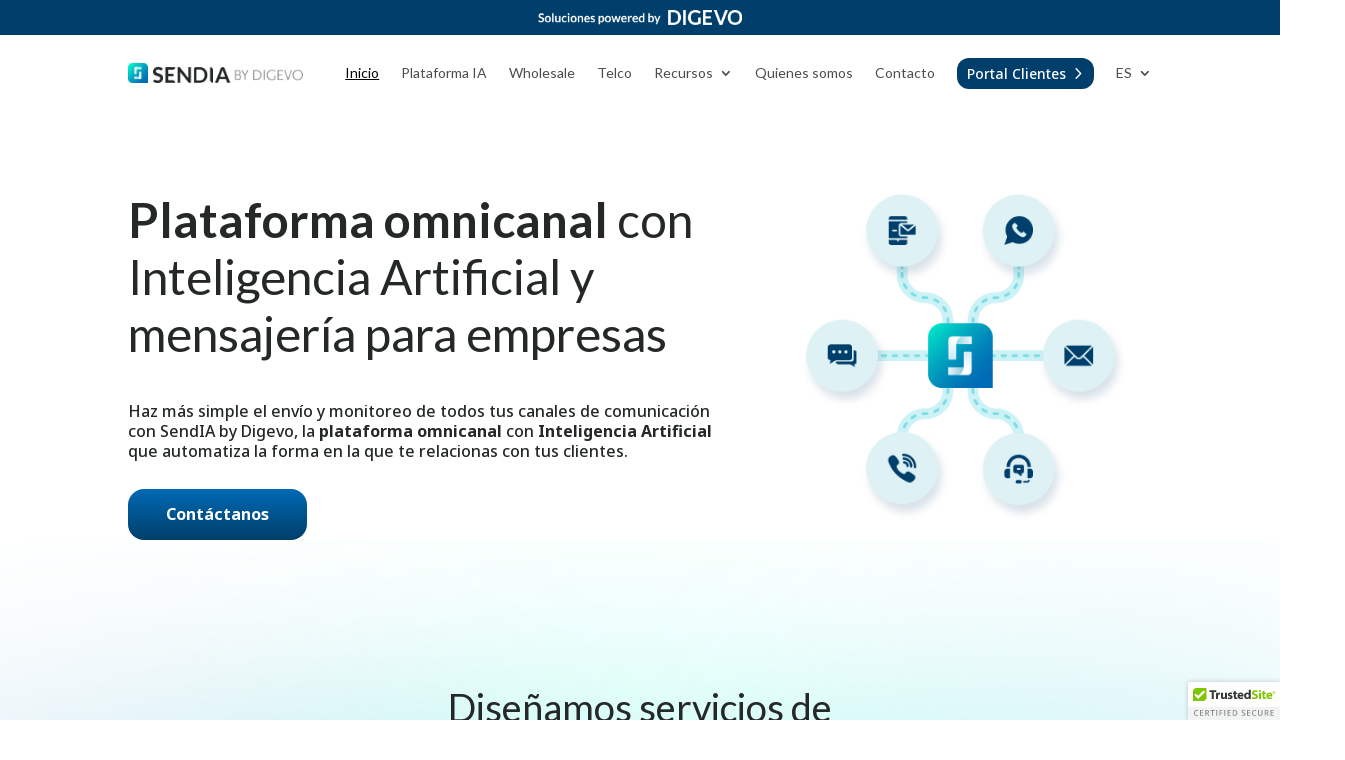

--- FILE ---
content_type: text/css
request_url: https://sendia.ai/wp-content/et-cache/4/et-core-unified-tb-14-tb-51-deferred-4.min.css?ver=1767970672
body_size: 4869
content:
.et_pb_section_0_tb_footer{border-radius:100px 0 0 0;overflow:hidden}.et_pb_section_0_tb_footer.et_pb_section{background-color:#003f6c!important}.et_pb_image_0_tb_footer{text-align:left;margin-left:0}.et_pb_text_0_tb_footer.et_pb_text,.et_pb_text_1_tb_footer.et_pb_text,.et_pb_text_1_tb_footer.et_pb_text a,.et_pb_text_2_tb_footer.et_pb_text{color:#FFFFFF!important}.et_pb_text_0_tb_footer{line-height:1.3em;font-family:'Noto Sans',Helvetica,Arial,Lucida,sans-serif;font-weight:300;line-height:1.3em;padding-top:0px!important;padding-bottom:0px!important;margin-top:132px!important;margin-bottom:0px!important}.et_pb_text_0_tb_footer h1,.et_pb_text_2_tb_footer h1{font-family:'Lato',Helvetica,Arial,Lucida,sans-serif;font-size:48px;color:#252828!important;line-height:1.2em;text-align:left}.et_pb_text_0_tb_footer h2,.et_pb_text_1_tb_footer h2,.et_pb_text_2_tb_footer h2{font-family:'Lato',Helvetica,Arial,Lucida,sans-serif;font-size:38px;color:#252828!important;line-height:1.2em;text-align:center}.et_pb_text_0_tb_footer h3,.et_pb_text_1_tb_footer h3,.et_pb_text_2_tb_footer h3{font-family:'Lato',Helvetica,Arial,Lucida,sans-serif;font-weight:700;font-size:24px;color:#003f6c!important;line-height:1.2em}body.safari .et_pb_text_0_tb_footer:hover,body.iphone .et_pb_text_0_tb_footer:hover,body.uiwebview .et_pb_text_0_tb_footer:hover,body.safari .et_pb_text_1_tb_footer:hover,body.iphone .et_pb_text_1_tb_footer:hover,body.uiwebview .et_pb_text_1_tb_footer:hover,body.safari .et_pb_text_2_tb_footer:hover,body.iphone .et_pb_text_2_tb_footer:hover,body.uiwebview .et_pb_text_2_tb_footer:hover{font-variant-ligatures:no-common-ligatures}.et_pb_text_1_tb_footer{line-height:1.3em;font-family:'Noto Sans',Helvetica,Arial,Lucida,sans-serif;font-weight:300;line-height:1.3em;padding-bottom:0px!important}.et_pb_text_1_tb_footer a{text-decoration:underline}.et_pb_text_1_tb_footer h1{font-family:'Lato',Helvetica,Arial,Lucida,sans-serif;font-size:48px;color:#252828!important;line-height:1.2em}.et_pb_text_2_tb_footer{line-height:1.3em;font-family:'Noto Sans',Helvetica,Arial,Lucida,sans-serif;font-weight:300;line-height:1.3em;padding-top:0px!important;padding-bottom:0px!important;margin-top:32px!important;margin-bottom:0px!important}@media only screen and (min-width:981px){.et_pb_image_0_tb_footer{width:24%}.et_pb_text_2_tb_footer{display:none!important}}@media only screen and (max-width:980px){.et_pb_image_0_tb_footer{width:20%}.et_pb_image_0_tb_footer .et_pb_image_wrap img{width:auto}.et_pb_text_0_tb_footer{margin-top:132px!important;margin-bottom:0px!important}.et_pb_text_2_tb_footer{margin-top:32px!important;margin-bottom:0px!important}}@media only screen and (min-width:768px) and (max-width:980px){.et_pb_text_0_tb_footer{display:none!important}}@media only screen and (max-width:767px){.et_pb_image_0_tb_footer{width:40%;text-align:center;margin-left:auto;margin-right:auto}.et_pb_image_0_tb_footer .et_pb_image_wrap img{width:auto}.et_pb_text_0_tb_footer h1,.et_pb_text_1_tb_footer h1,.et_pb_text_2_tb_footer h1{font-size:32px}.et_pb_text_0_tb_footer h2,.et_pb_text_1_tb_footer h2,.et_pb_text_2_tb_footer h2{font-size:28px;text-align:left}.et_pb_text_0_tb_footer h3,.et_pb_text_1_tb_footer h3,.et_pb_text_2_tb_footer h3{font-size:20px}.et_pb_text_0_tb_footer{margin-top:132px!important;margin-bottom:0px!important;display:none!important}.et_pb_text_2_tb_footer{margin-top:32px!important;margin-bottom:0px!important}}div.et_pb_section.et_pb_section_1{background-position:center top;background-image:url(https://sendia.ai/wp-content/uploads/2024/02/Fondo-S2-Home.png)!important}.et_pb_section_1.et_pb_section{padding-top:120px;padding-bottom:0px}.et_pb_text_2.et_pb_text,.et_pb_text_3.et_pb_text,.et_pb_text_4.et_pb_text,.et_pb_text_5.et_pb_text,.et_pb_text_6.et_pb_text,.et_pb_text_7.et_pb_text,.et_pb_text_8.et_pb_text,.et_pb_text_9.et_pb_text,.et_pb_text_10.et_pb_text,.et_pb_text_11.et_pb_text,.et_pb_text_12.et_pb_text,.et_pb_text_13.et_pb_text,.et_pb_text_14.et_pb_text,.et_pb_text_15.et_pb_text,.et_pb_text_16.et_pb_text,.et_pb_text_17.et_pb_text,.et_pb_text_18.et_pb_text,.et_pb_text_19.et_pb_text,.et_pb_text_20.et_pb_text,.et_pb_text_21.et_pb_text,.et_pb_text_22.et_pb_text,.et_pb_text_23.et_pb_text,.et_pb_text_24.et_pb_text,.et_pb_text_25.et_pb_text,.et_pb_text_26.et_pb_text,.et_pb_text_27.et_pb_text,.et_pb_text_28.et_pb_text,.et_pb_text_29.et_pb_text,.et_pb_text_33.et_pb_text,.et_pb_text_34.et_pb_text{color:#252828!important}.et_pb_text_2,.et_pb_text_11,.et_pb_text_12,.et_pb_text_14,.et_pb_text_19,.et_pb_text_20,.et_pb_text_21,.et_pb_text_22,.et_pb_text_23,.et_pb_text_24,.et_pb_text_27,.et_pb_text_28,.et_pb_text_29,.et_pb_text_33,.et_pb_text_34{line-height:1.3em;font-family:'Noto Sans',Helvetica,Arial,Lucida,sans-serif;font-size:16px;line-height:1.3em}.et_pb_text_2 h1,.et_pb_text_3 h1,.et_pb_text_4 h1,.et_pb_text_5 h1,.et_pb_text_6 h1,.et_pb_text_7 h1,.et_pb_text_8 h1,.et_pb_text_9 h1,.et_pb_text_10 h1,.et_pb_text_11 h1,.et_pb_text_12 h1,.et_pb_text_13 h1,.et_pb_text_14 h1,.et_pb_text_15 h1,.et_pb_text_16 h1,.et_pb_text_17 h1,.et_pb_text_18 h1,.et_pb_text_19 h1,.et_pb_text_20 h1,.et_pb_text_21 h1,.et_pb_text_22 h1,.et_pb_text_23 h1,.et_pb_text_24 h1,.et_pb_text_25 h1,.et_pb_text_26 h1,.et_pb_text_27 h1,.et_pb_text_28 h1,.et_pb_text_29 h1,.et_pb_text_30 h1,.et_pb_text_31 h1,.et_pb_text_32 h1,.et_pb_text_33 h1,.et_pb_text_34 h1{font-family:'Lato',Helvetica,Arial,Lucida,sans-serif;font-size:48px;color:#252828!important;line-height:1.2em}.et_pb_text_2 h2,.et_pb_text_3 h2,.et_pb_text_4 h2,.et_pb_text_5 h2,.et_pb_text_6 h2,.et_pb_text_7 h2,.et_pb_text_8 h2,.et_pb_text_9 h2,.et_pb_text_10 h2,.et_pb_text_13 h2,.et_pb_text_14 h2,.et_pb_text_15 h2,.et_pb_text_16 h2,.et_pb_text_17 h2,.et_pb_text_18 h2,.et_pb_text_19 h2,.et_pb_text_20 h2,.et_pb_text_21 h2,.et_pb_text_22 h2,.et_pb_text_23 h2,.et_pb_text_24 h2,.et_pb_text_25 h2,.et_pb_text_26 h2,.et_pb_text_27 h2,.et_pb_text_28 h2,.et_pb_text_29 h2,.et_pb_text_30 h2,.et_pb_text_31 h2,.et_pb_text_32 h2{font-family:'Lato',Helvetica,Arial,Lucida,sans-serif;font-size:38px;color:#252828!important;line-height:1.2em;text-align:center}.et_pb_text_2 h3,.et_pb_text_3 h3,.et_pb_text_4 h3,.et_pb_text_5 h3,.et_pb_text_6 h3,.et_pb_text_7 h3,.et_pb_text_8 h3,.et_pb_text_9 h3,.et_pb_text_10 h3,.et_pb_text_11 h3,.et_pb_text_12 h3,.et_pb_text_13 h3,.et_pb_text_14 h3,.et_pb_text_15 h3,.et_pb_text_16 h3,.et_pb_text_17 h3,.et_pb_text_18 h3,.et_pb_text_23 h3,.et_pb_text_24 h3,.et_pb_text_25 h3,.et_pb_text_26 h3,.et_pb_text_27 h3,.et_pb_text_28 h3,.et_pb_text_29 h3,.et_pb_text_30 h3,.et_pb_text_31 h3,.et_pb_text_32 h3,.et_pb_text_33 h3,.et_pb_text_34 h3{font-family:'Lato',Helvetica,Arial,Lucida,sans-serif;font-weight:700;font-size:24px;color:#003f6c!important;line-height:1.2em}.et_pb_text_3,.et_pb_text_4,.et_pb_text_5{line-height:1.3em;font-family:'Noto Sans',Helvetica,Arial,Lucida,sans-serif;line-height:1.3em}.et_pb_image_1,.et_pb_image_2,.et_pb_image_3{width:90%;text-align:center}.et_pb_button_1_wrapper .et_pb_button_1,.et_pb_button_1_wrapper .et_pb_button_1:hover,.et_pb_button_2_wrapper .et_pb_button_2,.et_pb_button_2_wrapper .et_pb_button_2:hover,.et_pb_button_3_wrapper .et_pb_button_3,.et_pb_button_3_wrapper .et_pb_button_3:hover{padding-top:12px!important;padding-right:70px!important;padding-bottom:12px!important;padding-left:70px!important}body #page-container .et_pb_section .et_pb_button_1,body #page-container .et_pb_section .et_pb_button_2,body #page-container .et_pb_section .et_pb_button_3,body #page-container .et_pb_section .et_pb_button_4,body #page-container .et_pb_section .et_pb_button_5,body #page-container .et_pb_section .et_pb_button_6,body #page-container .et_pb_section .et_pb_button_7,body #page-container .et_pb_section .et_pb_button_8,body #page-container .et_pb_section .et_pb_button_9{color:#FFFFFF!important;border-width:0px!important;border-color:RGBA(255,255,255,0);border-radius:16px;font-size:16px;font-family:'Noto Sans',Helvetica,Arial,Lucida,sans-serif!important;font-weight:700!important;background-image:linear-gradient(180deg,#006ab5 0%,#003f6c 99%)}body #page-container .et_pb_section .et_pb_button_1:hover,body #page-container .et_pb_section .et_pb_button_2:hover,body #page-container .et_pb_section .et_pb_button_3:hover,body #page-container .et_pb_section .et_pb_button_4:hover,body #page-container .et_pb_section .et_pb_button_5:hover,body #page-container .et_pb_section .et_pb_button_6:hover,body #page-container .et_pb_section .et_pb_button_7:hover,body #page-container .et_pb_section .et_pb_button_8:hover,body #page-container .et_pb_section .et_pb_button_9:hover{color:rgba(255,255,255,0.6)!important;letter-spacing:1px!important}body #page-container .et_pb_section .et_pb_button_1:before,body #page-container .et_pb_section .et_pb_button_1:after,body #page-container .et_pb_section .et_pb_button_2:before,body #page-container .et_pb_section .et_pb_button_2:after,body #page-container .et_pb_section .et_pb_button_3:before,body #page-container .et_pb_section .et_pb_button_3:after,body #page-container .et_pb_section .et_pb_button_4:before,body #page-container .et_pb_section .et_pb_button_4:after,body #page-container .et_pb_section .et_pb_button_5:before,body #page-container .et_pb_section .et_pb_button_5:after,body #page-container .et_pb_section .et_pb_button_6:before,body #page-container .et_pb_section .et_pb_button_6:after,body #page-container .et_pb_section .et_pb_button_7:before,body #page-container .et_pb_section .et_pb_button_7:after,body #page-container .et_pb_section .et_pb_button_8:before,body #page-container .et_pb_section .et_pb_button_8:after,body #page-container .et_pb_section .et_pb_button_9:before,body #page-container .et_pb_section .et_pb_button_9:after,body #page-container .et_pb_section .wdc_content_carousel_child_0 .wdc-btn-content:before,body #page-container .et_pb_section .wdc_content_carousel_child_0 .wdc-btn-content:after,body #page-container .et_pb_section .wdc_content_carousel_child_1 .wdc-btn-content:before,body #page-container .et_pb_section .wdc_content_carousel_child_1 .wdc-btn-content:after{display:none!important}.et_pb_button_1,.et_pb_button_2,.et_pb_button_3,.et_pb_button_4,.et_pb_button_5,.et_pb_button_6,.et_pb_button_7,.et_pb_button_8,.et_pb_button_9{transition:color 300ms ease 0ms,letter-spacing 300ms ease 0ms}.et_pb_button_1,.et_pb_button_1:after,.et_pb_button_2,.et_pb_button_2:after,.et_pb_button_3,.et_pb_button_3:after,.et_pb_button_4,.et_pb_button_4:after,.et_pb_button_5,.et_pb_button_5:after,.et_pb_button_6,.et_pb_button_6:after,.et_pb_button_7,.et_pb_button_7:after,.et_pb_button_8,.et_pb_button_8:after,.et_pb_button_9,.et_pb_button_9:after{transition:all 300ms ease 0ms}.et_pb_row_3.et_pb_row,.et_pb_row_8.et_pb_row,.et_pb_row_11.et_pb_row{padding-bottom:0px!important;margin-bottom:0px!important;padding-bottom:0px}.et_pb_text_6,.et_pb_text_7,.et_pb_text_8{line-height:1.3em;font-family:'Noto Sans',Helvetica,Arial,Lucida,sans-serif;line-height:1.3em;height:130px}.et_pb_button_4_wrapper .et_pb_button_4,.et_pb_button_4_wrapper .et_pb_button_4:hover,.et_pb_button_5_wrapper .et_pb_button_5,.et_pb_button_5_wrapper .et_pb_button_5:hover,.et_pb_button_6_wrapper .et_pb_button_6,.et_pb_button_6_wrapper .et_pb_button_6:hover,.et_pb_button_7_wrapper .et_pb_button_7,.et_pb_button_7_wrapper .et_pb_button_7:hover,.et_pb_button_8_wrapper .et_pb_button_8,.et_pb_button_8_wrapper .et_pb_button_8:hover,.et_pb_button_9_wrapper .et_pb_button_9,.et_pb_button_9_wrapper .et_pb_button_9:hover{padding-top:12px!important;padding-right:38px!important;padding-bottom:12px!important;padding-left:38px!important}.et_pb_section_2.et_pb_section{padding-top:16px;padding-bottom:16px}.et_pb_row_4,body #page-container .et-db #et-boc .et-l .et_pb_row_4.et_pb_row,body.et_pb_pagebuilder_layout.single #page-container #et-boc .et-l .et_pb_row_4.et_pb_row,body.et_pb_pagebuilder_layout.single.et_full_width_page #page-container #et-boc .et-l .et_pb_row_4.et_pb_row{width:65%}.et_pb_blurb_0.et_pb_blurb .et_pb_module_header,.et_pb_blurb_0.et_pb_blurb .et_pb_module_header a,.et_pb_blurb_1.et_pb_blurb .et_pb_module_header,.et_pb_blurb_1.et_pb_blurb .et_pb_module_header a,.et_pb_blurb_2.et_pb_blurb .et_pb_module_header,.et_pb_blurb_2.et_pb_blurb .et_pb_module_header a,.et_pb_blurb_3.et_pb_blurb .et_pb_module_header,.et_pb_blurb_3.et_pb_blurb .et_pb_module_header a,.et_pb_blurb_4.et_pb_blurb .et_pb_module_header,.et_pb_blurb_4.et_pb_blurb .et_pb_module_header a,.et_pb_blurb_5.et_pb_blurb .et_pb_module_header,.et_pb_blurb_5.et_pb_blurb .et_pb_module_header a,.et_pb_blurb_6.et_pb_blurb .et_pb_module_header,.et_pb_blurb_6.et_pb_blurb .et_pb_module_header a,.et_pb_blurb_7.et_pb_blurb .et_pb_module_header,.et_pb_blurb_7.et_pb_blurb .et_pb_module_header a,.et_pb_blurb_8.et_pb_blurb .et_pb_module_header,.et_pb_blurb_8.et_pb_blurb .et_pb_module_header a,.et_pb_blurb_9.et_pb_blurb .et_pb_module_header,.et_pb_blurb_9.et_pb_blurb .et_pb_module_header a{font-family:'Noto Sans',Helvetica,Arial,Lucida,sans-serif;font-size:16px;color:#003f6c!important;text-align:center}.et_pb_blurb_0 .et_pb_main_blurb_image .et_pb_only_image_mode_wrap,.et_pb_blurb_0 .et_pb_main_blurb_image .et-pb-icon,.et_pb_blurb_1 .et_pb_main_blurb_image .et_pb_only_image_mode_wrap,.et_pb_blurb_1 .et_pb_main_blurb_image .et-pb-icon,.et_pb_blurb_2 .et_pb_main_blurb_image .et_pb_only_image_mode_wrap,.et_pb_blurb_2 .et_pb_main_blurb_image .et-pb-icon,.et_pb_blurb_3 .et_pb_main_blurb_image .et_pb_only_image_mode_wrap,.et_pb_blurb_3 .et_pb_main_blurb_image .et-pb-icon,.et_pb_blurb_4 .et_pb_main_blurb_image .et_pb_only_image_mode_wrap,.et_pb_blurb_4 .et_pb_main_blurb_image .et-pb-icon,.et_pb_blurb_5 .et_pb_main_blurb_image .et_pb_only_image_mode_wrap,.et_pb_blurb_5 .et_pb_main_blurb_image .et-pb-icon,.et_pb_blurb_6 .et_pb_main_blurb_image .et_pb_only_image_mode_wrap,.et_pb_blurb_6 .et_pb_main_blurb_image .et-pb-icon,.et_pb_blurb_7 .et_pb_main_blurb_image .et_pb_only_image_mode_wrap,.et_pb_blurb_7 .et_pb_main_blurb_image .et-pb-icon,.et_pb_blurb_8 .et_pb_main_blurb_image .et_pb_only_image_mode_wrap,.et_pb_blurb_8 .et_pb_main_blurb_image .et-pb-icon,.et_pb_blurb_9 .et_pb_main_blurb_image .et_pb_only_image_mode_wrap,.et_pb_blurb_9 .et_pb_main_blurb_image .et-pb-icon{margin-bottom:-12px!important}.et_pb_blurb_0 .et_pb_main_blurb_image .et_pb_image_wrap,.et_pb_blurb_1 .et_pb_main_blurb_image .et_pb_image_wrap,.et_pb_blurb_2 .et_pb_main_blurb_image .et_pb_image_wrap,.et_pb_blurb_3 .et_pb_main_blurb_image .et_pb_image_wrap,.et_pb_blurb_4 .et_pb_main_blurb_image .et_pb_image_wrap,.et_pb_blurb_5 .et_pb_main_blurb_image .et_pb_image_wrap,.et_pb_blurb_6 .et_pb_main_blurb_image .et_pb_image_wrap,.et_pb_blurb_7 .et_pb_main_blurb_image .et_pb_image_wrap,.et_pb_blurb_8 .et_pb_main_blurb_image .et_pb_image_wrap,.et_pb_blurb_9 .et_pb_main_blurb_image .et_pb_image_wrap{max-width:90%}.et_pb_row_5,body #page-container .et-db #et-boc .et-l .et_pb_row_5.et_pb_row,body.et_pb_pagebuilder_layout.single #page-container #et-boc .et-l .et_pb_row_5.et_pb_row,body.et_pb_pagebuilder_layout.single.et_full_width_page #page-container #et-boc .et-l .et_pb_row_5.et_pb_row,.et_pb_row_6,body #page-container .et-db #et-boc .et-l .et_pb_row_6.et_pb_row,body.et_pb_pagebuilder_layout.single #page-container #et-boc .et-l .et_pb_row_6.et_pb_row,body.et_pb_pagebuilder_layout.single.et_full_width_page #page-container #et-boc .et-l .et_pb_row_6.et_pb_row{width:23%}.et_pb_section_3.et_pb_section,.wdc_logo_carousel_0,.et_pb_section_6.et_pb_section{padding-bottom:0px;margin-bottom:0px}.et_pb_image_4,.et_pb_image_6,.et_pb_image_7,.et_pb_image_8,.et_pb_image_9,.et_pb_image_11{text-align:center}.et_pb_text_9,.et_pb_text_13{line-height:1.3em;font-family:'Noto Sans',Helvetica,Arial,Lucida,sans-serif;font-size:16px;line-height:1.3em;margin-bottom:16px!important}.et_pb_text_10{line-height:1.3em;font-family:'Noto Sans',Helvetica,Arial,Lucida,sans-serif;font-size:16px;line-height:1.3em;padding-top:0px!important;margin-top:0px!important;margin-bottom:80px!important}.wdc_logo_carousel_child_0 .wdc-overlay .wdc-overlay-icon,.wdc_logo_carousel_child_1 .wdc-overlay .wdc-overlay-icon,.wdc_logo_carousel_child_2 .wdc-overlay .wdc-overlay-icon,.wdc_logo_carousel_child_3 .wdc-overlay .wdc-overlay-icon,.wdc_logo_carousel_child_4 .wdc-overlay .wdc-overlay-icon,.wdc_logo_carousel_child_5 .wdc-overlay .wdc-overlay-icon,.wdc_logo_carousel_child_6 .wdc-overlay .wdc-overlay-icon,.wdc_logo_carousel_child_7 .wdc-overlay .wdc-overlay-icon,.wdc_logo_carousel_child_8 .wdc-overlay .wdc-overlay-icon,.wdc_logo_carousel_child_9 .wdc-overlay .wdc-overlay-icon,.wdc_logo_carousel_child_10 .wdc-overlay .wdc-overlay-icon,.wdc_logo_carousel_child_11 .wdc-overlay .wdc-overlay-icon,.wdc_logo_carousel_child_12 .wdc-overlay .wdc-overlay-icon,.wdc_logo_carousel_child_13 .wdc-overlay .wdc-overlay-icon,.wdc_logo_carousel_child_14 .wdc-overlay .wdc-overlay-icon,.wdc_logo_carousel_child_15 .wdc-overlay .wdc-overlay-icon,.wdc_logo_carousel_child_16 .wdc-overlay .wdc-overlay-icon,.wdc_logo_carousel_child_17 .wdc-overlay .wdc-overlay-icon,.wdc_logo_carousel_child_18 .wdc-overlay .wdc-overlay-icon,.wdc_logo_carousel_child_19 .wdc-overlay .wdc-overlay-icon,.wdc_logo_carousel_child_20 .wdc-overlay .wdc-overlay-icon,.wdc_logo_carousel_child_21 .wdc-overlay .wdc-overlay-icon,.wdc_logo_carousel_child_22 .wdc-overlay .wdc-overlay-icon,.wdc_logo_carousel_child_23 .wdc-overlay .wdc-overlay-icon,.wdc_logo_carousel_child_24 .wdc-overlay .wdc-overlay-icon,.wdc_logo_carousel_child_25 .wdc-overlay .wdc-overlay-icon,.wdc_logo_carousel_child_26 .wdc-overlay .wdc-overlay-icon,.wdc_logo_carousel_child_27 .wdc-overlay .wdc-overlay-icon,.wdc_logo_carousel_child_28 .wdc-overlay .wdc-overlay-icon,.wdc_logo_carousel_child_29 .wdc-overlay .wdc-overlay-icon,.wdc_logo_carousel_child_30 .wdc-overlay .wdc-overlay-icon,.wdc_logo_carousel_child_31 .wdc-overlay .wdc-overlay-icon,.wdc_logo_carousel_child_32 .wdc-overlay .wdc-overlay-icon,.wdc_logo_carousel_child_33 .wdc-overlay .wdc-overlay-icon,.wdc_logo_carousel_child_34 .wdc-overlay .wdc-overlay-icon,.wdc_logo_carousel_child_35 .wdc-overlay .wdc-overlay-icon,.wdc_post_carousel_0 .wdc-overlay .wdc-overlay-icon,.wdc_content_carousel_child_0 .wdc-overlay .wdc-overlay-icon,.wdc_content_carousel_child_1 .wdc-overlay .wdc-overlay-icon{color:#2EA3F2;font-size:32px;opacity:1}.wdc_logo_carousel_0 .wdc-centered--highlighted .slick-slide{transition:transform 1000ms}.wdc_logo_carousel_0 .wdc-carousel .slick-track,.wdc_post_carousel_0 .wdc-carousel .slick-track,.wdc_content_carousel_0 .wdc-carousel .slick-track{padding-top:0px;padding-bottom:0px}.wdc_logo_carousel_0 .wdc-carousel .slick-slide,.et-db #et-boc .wdc_logo_carousel_0 .wdc-carousel .slick-slide{padding-left:20px!important;padding-right:20px!important}.wdc_logo_carousel_0 .wdc-carousel .slick-list,.et-db #et-boc .wdc_logo_carousel_0 .wdc-carousel .slick-list{margin-left:-20px!important;margin-right:-20px!important}.wdc_logo_carousel_0 .wdc-carousel .slick-arrow{height:32px;width:32px;color:#0085b9;background:#def1f4;border:0px solid #333;transform:skew(0deg);margin-top:-16px}.wdc_logo_carousel_0 .wdc-carousel .slick-arrow:before,.wdc_post_carousel_0 .wdc-carousel .slick-arrow:before,.wdc_content_carousel_0 .wdc-carousel .slick-arrow:before{font-size:24px;transform:skew(-0deg);display:inline-block}.wdc_logo_carousel_0 .wdc-carousel .slick-next,.wdc_logo_carousel_0 .wdc-carousel .slick-prev,.wdc_post_carousel_0 .wdc-carousel .slick-next,.wdc_post_carousel_0 .wdc-carousel .slick-prev,.wdc_content_carousel_0 .wdc-carousel .slick-next,.wdc_content_carousel_0 .wdc-carousel .slick-prev{border-radius:40px 40px 40px 40px}.wdc_logo_carousel_0 .wdc-carousel-parent .slick-prev,.wdc_post_carousel_0 .wdc-carousel-parent .slick-prev,.wdc_content_carousel_0 .wdc-carousel-parent .slick-prev{right:auto!important}.wdc_logo_carousel_0 .wdc-carousel-parent .slick-next,.wdc_post_carousel_0 .wdc-carousel-parent .slick-next,.wdc_content_carousel_0 .wdc-carousel-parent .slick-next{left:auto!important}.wdc_logo_carousel_0 .slick-arrow,.wdc_post_carousel_0 .slick-arrow,.wdc_content_carousel_0 .slick-arrow{top:50%}.wdc_logo_carousel_0 .slick-next,.wdc_content_carousel_0 .slick-next{right:-25px}.wdc_logo_carousel_0 .slick-prev,.wdc_content_carousel_0 .slick-prev{left:-25px}.wdc_logo_carousel_0 .wdc-carousel .slick-dots,.wdc_post_carousel_0 .wdc-carousel .slick-dots,.wdc_content_carousel_0 .wdc-carousel .slick-dots{text-align:center;transform:translateY(10px)}.wdc_logo_carousel_0 .wdc-carousel .slick-dots li,.wdc_post_carousel_0 .wdc-carousel .slick-dots li,.wdc_content_carousel_0 .wdc-carousel .slick-dots li{margin:0 10px}.wdc_logo_carousel_0 .wdc-carousel .slick-dots li button,.wdc_post_carousel_0 .wdc-carousel .slick-dots li button{background:#dddddd;height:10px;width:10px;border-radius:10px 10px 10px 10px}.wdc_logo_carousel_0 .wdc-carousel .slick-dots li.slick-active button,.wdc_post_carousel_0 .wdc-carousel .slick-dots li.slick-active button,.wdc_content_carousel_0 .wdc-carousel .slick-dots li.slick-active button{background:#000000;width:10px}div.et_pb_section.et_pb_section_4{background-image:url(https://sendia.ai/wp-content/uploads/2024/02/Fondo-S4-Home.png)!important}.et_pb_section_4.et_pb_section{padding-top:248px;padding-bottom:248px}.et_pb_text_11 h2,.et_pb_text_12 h2,.et_pb_text_33 h2,.et_pb_text_34 h2{font-family:'Lato',Helvetica,Arial,Lucida,sans-serif;font-size:38px;color:#252828!important;line-height:1.2em;text-align:left}.et_pb_column .et_pb_row_inner_0,.et_pb_column .et_pb_row_inner_1{padding-top:0px;padding-right:0px;padding-bottom:0px;padding-left:0px}.et_pb_number_counter_0.et_pb_number_counter h3,.et_pb_number_counter_0.et_pb_number_counter h1.title,.et_pb_number_counter_0.et_pb_number_counter h2.title,.et_pb_number_counter_0.et_pb_number_counter h4.title,.et_pb_number_counter_0.et_pb_number_counter h5.title,.et_pb_number_counter_0.et_pb_number_counter h6.title,.et_pb_number_counter_1.et_pb_number_counter h3,.et_pb_number_counter_1.et_pb_number_counter h1.title,.et_pb_number_counter_1.et_pb_number_counter h2.title,.et_pb_number_counter_1.et_pb_number_counter h4.title,.et_pb_number_counter_1.et_pb_number_counter h5.title,.et_pb_number_counter_1.et_pb_number_counter h6.title,.et_pb_number_counter_2.et_pb_number_counter h3,.et_pb_number_counter_2.et_pb_number_counter h1.title,.et_pb_number_counter_2.et_pb_number_counter h2.title,.et_pb_number_counter_2.et_pb_number_counter h4.title,.et_pb_number_counter_2.et_pb_number_counter h5.title,.et_pb_number_counter_2.et_pb_number_counter h6.title,.et_pb_number_counter_3.et_pb_number_counter h3,.et_pb_number_counter_3.et_pb_number_counter h1.title,.et_pb_number_counter_3.et_pb_number_counter h2.title,.et_pb_number_counter_3.et_pb_number_counter h4.title,.et_pb_number_counter_3.et_pb_number_counter h5.title,.et_pb_number_counter_3.et_pb_number_counter h6.title{font-family:'Noto Sans',Helvetica,Arial,Lucida,sans-serif;color:#252828!important;line-height:1.2em}.et_pb_number_counter_0.et_pb_number_counter .percent p,.et_pb_number_counter_1.et_pb_number_counter .percent p,.et_pb_number_counter_2.et_pb_number_counter .percent p{font-family:'Lato',Helvetica,Arial,Lucida,sans-serif;font-weight:900;font-size:48px;color:#003f6c!important}.et_pb_number_counter_0.et_pb_number_counter{background-color:rgba(255,255,255,0.7);border-radius:32px 32px 0 32px;overflow:hidden;padding-top:12px;padding-right:12px;padding-bottom:12px;padding-left:12px;margin-top:24px!important;margin-right:0px!important;margin-left:0px!important}.et_pb_number_counter_1.et_pb_number_counter{background-color:rgba(255,255,255,0.7);border-radius:32px 32px 0 32px;overflow:hidden;padding-top:24px;padding-right:12px;padding-bottom:24px;padding-left:12px;margin-right:0px!important;margin-left:0px!important}.et_pb_number_counter_2.et_pb_number_counter,.et_pb_number_counter_3.et_pb_number_counter{background-color:rgba(255,255,255,0.7);border-radius:32px 32px 0 32px;overflow:hidden;padding-top:12px;padding-right:12px;padding-bottom:12px;padding-left:12px;margin-right:0px!important;margin-left:0px!important}.et_pb_number_counter_3.et_pb_number_counter .percent p{font-family:'Lato',Helvetica,Arial,Lucida,sans-serif;font-weight:900;font-size:40px;color:#003f6c!important}.et_pb_number_counter_3{box-shadow:6px 6px 18px 0px rgba(0,189,205,0.2)}.et_pb_section_5.et_pb_section{padding-top:32px;padding-bottom:140px}.et_pb_image_5{text-align:right;margin-right:0}.et_pb_text_15{line-height:1.3em;font-family:'Noto Sans',Helvetica,Arial,Lucida,sans-serif;font-size:16px;line-height:1.3em;border-radius:48px 0 0 0;overflow:hidden;border-top-width:2px;border-left-width:2px;border-top-color:#bee4ea;border-right-color:#bee4ea;border-left-color:#bee4ea;padding-top:20px!important;padding-bottom:20px!important;transition:background-color 300ms ease 0ms,background-image 300ms ease 0ms;cursor:pointer}.et_pb_text_15:hover,.et_pb_text_16:hover,.et_pb_text_17:hover,.et_pb_text_18:hover{background-image:initial;background-color:rgba(222,241,244,0.71)}.et_pb_text_16{line-height:1.3em;font-family:'Noto Sans',Helvetica,Arial,Lucida,sans-serif;font-size:16px;line-height:1.3em;border-top-width:2px;border-top-color:#bee4ea;border-left-color:#bee4ea;padding-top:20px!important;padding-bottom:20px!important;transition:background-color 300ms ease 0ms,background-image 300ms ease 0ms;cursor:pointer}.et_pb_text_17{line-height:1.3em;font-family:'Noto Sans',Helvetica,Arial,Lucida,sans-serif;font-size:16px;line-height:1.3em;border-top-width:2px;border-left-width:0px;border-top-color:#bee4ea;border-right-color:#bee4ea;border-left-color:#bee4ea;padding-top:20px!important;padding-bottom:20px!important;transition:background-color 300ms ease 0ms,background-image 300ms ease 0ms;cursor:pointer}.et_pb_text_18{line-height:1.3em;font-family:'Noto Sans',Helvetica,Arial,Lucida,sans-serif;font-size:16px;line-height:1.3em;border-radius:0 48px 0 0;overflow:hidden;border-top-width:2px;border-right-width:2px;border-top-color:#bee4ea;border-right-color:#bee4ea;border-left-color:#bee4ea;padding-top:20px!important;padding-bottom:20px!important;transition:background-color 300ms ease 0ms,background-image 300ms ease 0ms;cursor:pointer}div.et_pb_section.et_pb_section_7,div.et_pb_section.et_pb_section_11{background-image:linear-gradient(180deg,#ffffff 0%,rgba(222,241,244,0.32) 100%)!important}.et_pb_section_7{border-top-width:2px;border-top-color:#bee4ea}.et_pb_section_7.et_pb_section{padding-top:72px;padding-bottom:0px;margin-bottom:0px}.et_pb_row_12.et_pb_row,.et_pb_row_13.et_pb_row,.et_pb_row_14.et_pb_row,.et_pb_row_15.et_pb_row{padding-top:0px!important;padding-bottom:0px!important;margin-top:0px!important;margin-bottom:0px!important;padding-top:0px;padding-bottom:0px}.et_pb_text_19 h3,.et_pb_text_20 h3,.et_pb_text_21 h3,.et_pb_text_22 h3{font-family:'Lato',Helvetica,Arial,Lucida,sans-serif;font-weight:700;font-size:24px;color:#252828!important;line-height:1.2em}.et_pb_image_6 .et_pb_image_wrap img,.et_pb_image_7 .et_pb_image_wrap img,.et_pb_image_8 .et_pb_image_wrap img,.et_pb_image_9 .et_pb_image_wrap img{height:310px;width:auto}.et_pb_row_17{background-color:rgba(222,241,244,0.5);border-radius:80px 80px 0 0;overflow:hidden}.et_pb_row_17.et_pb_row{padding-top:48px!important;padding-right:52px!important;padding-bottom:48px!important;padding-left:52px!important;margin-top:16px!important;margin-right:auto!important;margin-left:auto!important;padding-top:48px;padding-right:52px;padding-bottom:48px;padding-left:52px}.et_pb_text_25{line-height:1.3em;font-family:'Noto Sans',Helvetica,Arial,Lucida,sans-serif;font-size:16px;line-height:1.3em;margin-top:24px!important}.et_pb_image_10{text-align:left;margin-left:0}.et_pb_row_18{background-color:#def1f4;border-radius:0 0 80px 80px;overflow:hidden}.et_pb_row_18.et_pb_row{padding-top:60px!important;padding-right:52px!important;padding-bottom:60px!important;padding-left:52px!important;padding-top:60px;padding-right:52px;padding-bottom:60px;padding-left:52px}.et_pb_text_26{line-height:1.3em;font-family:'Noto Sans',Helvetica,Arial,Lucida,sans-serif;font-size:16px;line-height:1.3em;margin-top:6px!important}.wdc_post_carousel_0 .wdc-post-title a{font-family:'Lato',Helvetica,Arial,Lucida,sans-serif!important;font-weight:700!important;font-size:26px!important;color:#003f6c!important;line-height:1.2em!important;text-align:left!important}.wdc_post_carousel_0 .wdc-post-categories a{font-family:'Noto Sans',Helvetica,Arial,Lucida,sans-serif!important;font-size:16px!important;color:#003f6c!important;background:#bee4ea;margin-right:0px;padding-top:4px;padding-right:16px;padding-bottom:4px;padding-left:16px;border-radius:48px}.wdc_post_carousel_0 .wdc-post-inner{border-radius:24px 24px 24px 24px;overflow:hidden;background:rgba(222,241,244,0.71)}.wdc_post_carousel_0{padding-right:32px;padding-left:32px}.wdc_post_carousel_0 .wdc-centered--highlighted .slick-slide,.wdc_content_carousel_0 .wdc-centered--highlighted .slick-slide{transition:transform 700ms}.wdc_post_carousel_0 .wdc-carousel .slick-slide,.et-db #et-boc .wdc_post_carousel_0 .wdc-carousel .slick-slide,.wdc_content_carousel_0 .wdc-carousel .slick-slide,.et-db #et-boc .wdc_content_carousel_0 .wdc-carousel .slick-slide{padding-left:10px!important;padding-right:10px!important}.wdc_post_carousel_0 .wdc-carousel .slick-list,.et-db #et-boc .wdc_post_carousel_0 .wdc-carousel .slick-list,.wdc_content_carousel_0 .wdc-carousel .slick-list,.et-db #et-boc .wdc_content_carousel_0 .wdc-carousel .slick-list{margin-left:-10px!important;margin-right:-10px!important}.wdc_post_carousel_0 .wdc-carousel .slick-arrow{height:32px;width:32px;color:#003f6c;background:#bee4ea;border:0px solid #333;transform:skew(0deg);margin-top:-16px}.wdc_post_carousel_0 .slick-next{right:-40px}.wdc_post_carousel_0 .slick-prev{left:-40px}.wdc_post_carousel_0 .wdc-post,.wdc_content_carousel_child_0 *,.wdc_content_carousel_child_1 *{text-align:left}.wdc_post_carousel_0 .wdc-post .wdc-post-meta{justify-content:flex-start}.wdc_post_carousel_0 .wdc-post figure img{height:100%;object-fit:cover}.wdc_post_carousel_0 .wdc-post-categories:before{background:RGBA(255,255,255,0);left:-20px}.wdc_post_carousel_0 .wdc-post-date-box{right:15px;top:15px;height:66px;width:76px;border-radius:0 0 0 0;background:#f9f9f9;color:#555}.wdc_post_carousel_0 .wdc-post-date-box .__day{font-size:23px}.wdc_post_carousel_0 .wdc-post-date-box .__month{font-size:15px;margin-top:0px}.wdc_post_carousel_0 .wdc-post-date-box .__year{background:#e2e2e2;width:66px;font-size:16px}.wdc_post_carousel_0 .wdc-post-content{background:transparent;padding-top:20px;padding-right:20px;padding-bottom:20px;padding-left:20px}.wdc_post_carousel_0 .wdc-post-thumb-wrap{height:180px}.wdc_post_carousel_0 .wdc-post-title{padding-bottom:15px}.wdc_post_carousel_0 .wdc-post-text{margin-bottom:20px}.wdc_post_carousel_0 .wdc-post-btn-wrap{padding-bottom:0px;padding-top:0px}.wdc_post_carousel_0 .wdc-post-meta{height:30px;margin-right:-18px;margin-left:-18px;margin-top:0px;margin-bottom:10px}.wdc_post_carousel_0 .wdc-post-meta .wdc-post-meta-item{padding-right:18px;padding-left:18px}.wdc_post_carousel_0 .wdc-post-meta-item i{font-size:14px;color:#555;margin-right:5px}.wdc_post_carousel_0 .wdc-post-author img{width:26px;height:26px;margin-right:5px;border-radius:30px}.wdc_post_carousel_0 .wdc-post-categories{margin-bottom:15px}.wdc_post_carousel_0 .wdc-post-categories a:hover{background:}div.et_pb_section.et_pb_section_10{background-image:radial-gradient(circle at right,rgba(0,189,205,0.3) 0%,rgba(255,255,255,0) 20%)!important}.et_pb_section_10.et_pb_section,.et_pb_section_12.et_pb_section{padding-top:100px;padding-bottom:100px}.et_pb_row_21{background-color:#FFFFFF;border-radius:32px 32px 32px 32px;overflow:hidden;border-width:2px;border-color:#bee4ea}.et_pb_row_21.et_pb_row{padding-top:48px!important;padding-right:80px!important;padding-bottom:48px!important;padding-left:80px!important;padding-top:48px;padding-right:80px;padding-bottom:48px;padding-left:80px}.et_pb_image_12{margin-top:30px!important;text-align:left;margin-left:0}.et_pb_text_30.et_pb_text{color:#8c8c8c!important}.et_pb_text_30{line-height:1.3em;font-family:'Noto Sans',Helvetica,Arial,Lucida,sans-serif;letter-spacing:2px;line-height:1.3em;margin-bottom:20px!important}.et_pb_text_31.et_pb_text,.et_pb_text_32.et_pb_text{color:#003f6c!important}.et_pb_text_31{line-height:1.3em;font-family:'Lato',Helvetica,Arial,Lucida,sans-serif;font-weight:900;font-size:32px;line-height:1.3em}.et_pb_text_32{line-height:1.3em;font-family:'Noto Sans',Helvetica,Arial,Lucida,sans-serif;font-weight:700;font-size:16px;line-height:1.3em;transition:letter-spacing 300ms ease 0ms;cursor:pointer}.et_pb_text_32:hover{letter-spacing:1px}body.safari .et_pb_text_32:hover,body.iphone .et_pb_text_32:hover,body.uiwebview .et_pb_text_32:hover,body.safari .et_pb_text_33:hover,body.iphone .et_pb_text_33:hover,body.uiwebview .et_pb_text_33:hover,body.safari .et_pb_text_34:hover,body.iphone .et_pb_text_34:hover,body.uiwebview .et_pb_text_34:hover{font-variant-ligatures:no-common-ligatures}.wdc_content_carousel_child_0 .wdc-content-slide .figure,.wdc_content_carousel_child_1 .wdc-content-slide .figure{width:100%!important}.wdc_content_carousel_child_0 .wdc-content-slide-btn,.wdc_content_carousel_child_1 .wdc-content-slide-btn{padding-top:16px}body #page-container .wdc_content_carousel_child_0 .wdc-btn-content,.et-db #et-boc .wdc_content_carousel_child_0 .wdc-btn-content,body #page-container .wdc_content_carousel_child_1 .wdc-btn-content,.et-db #et-boc .wdc_content_carousel_child_1 .wdc-btn-content{padding-top:12px!important;padding-right:24px!important;padding-bottom:12px!important;padding-left:24px!important}.wdc_content_carousel_child_0 .wdc-content-slide-title,.wdc_content_carousel_child_0 .wdc-content-slide-subtitle,.et-db #et-boc .wdc_content_carousel_child_0 .wdc-content-slide-subtitle,.wdc_content_carousel_child_1 .wdc-content-slide-title,.wdc_content_carousel_child_1 .wdc-content-slide-subtitle,.et-db #et-boc .wdc_content_carousel_child_1 .wdc-content-slide-subtitle{padding-bottom:10px!important}.wdc_content_carousel_child_0 .wdc-content-slide-figure,.wdc_content_carousel_child_1 .wdc-content-slide-figure{margin-bottom:10px}.wdc_content_carousel_child_0 .wdc-content-slide-content,.wdc_content_carousel_child_1 .wdc-content-slide-content{padding-top:24px;padding-right:24px;padding-bottom:24px;padding-left:24px}.wdc_content_carousel_child_0 .wdc-content-slide-icon,.wdc_content_carousel_child_1 .wdc-content-slide-icon{background:transparent;padding-top:0px;padding-right:0px;padding-bottom:0px;padding-left:0px}.wdc_content_carousel_child_0 .wdc-content-slide-icon i,.wdc_content_carousel_child_1 .wdc-content-slide-icon i{color:#333;font-size:45px}.wdc_content_carousel_0 .wdc-carousel .slick-arrow{height:32px;width:32px;color:#003f6c;background:gcid-2072358d-d4d6-4278-bd51-0892d9586fb8;border:0px solid #333;transform:skew(0deg);margin-top:-16px}.wdc_content_carousel_0 .wdc-carousel .slick-dots li button{background:#bee4ea;height:10px;width:10px;border-radius:10px 10px 10px 10px}div.et_pb_section.et_pb_section_12{background-position:center bottom 0px;background-image:url(https://sendia.ai/wp-content/uploads/2024/02/Fondo-form-Home.png)!important}.et_pb_contact_form_0.et_pb_contact_form_container h1,.et_pb_contact_form_0.et_pb_contact_form_container h2.et_pb_contact_main_title,.et_pb_contact_form_0.et_pb_contact_form_container h3.et_pb_contact_main_title,.et_pb_contact_form_0.et_pb_contact_form_container h4.et_pb_contact_main_title,.et_pb_contact_form_0.et_pb_contact_form_container h5.et_pb_contact_main_title,.et_pb_contact_form_0.et_pb_contact_form_container h6.et_pb_contact_main_title{font-family:'Lato',Helvetica,Arial,Lucida,sans-serif;color:#000000!important}.et_pb_contact_form_0.et_pb_contact_form_container .et_pb_contact_right p{font-family:'Lato',Helvetica,Arial,Lucida,sans-serif}.et_pb_contact_form_0.et_pb_contact_form_container .input,.et_pb_contact_form_0.et_pb_contact_form_container .input::placeholder,.et_pb_contact_form_0.et_pb_contact_form_container .input[type=checkbox]+label,.et_pb_contact_form_0.et_pb_contact_form_container .input[type=radio]+label{font-family:'Lato',Helvetica,Arial,Lucida,sans-serif;font-size:16px;line-height:1.2em}.et_pb_contact_form_0.et_pb_contact_form_container .input::-webkit-input-placeholder{font-family:'Lato',Helvetica,Arial,Lucida,sans-serif;font-size:16px;line-height:1.2em}.et_pb_contact_form_0.et_pb_contact_form_container .input::-moz-placeholder{font-family:'Lato',Helvetica,Arial,Lucida,sans-serif;font-size:16px;line-height:1.2em}.et_pb_contact_form_0.et_pb_contact_form_container .input:-ms-input-placeholder{font-family:'Lato',Helvetica,Arial,Lucida,sans-serif;font-size:16px;line-height:1.2em}.et_pb_contact_form_0 input,.et_pb_contact_form_0 textarea,.et_pb_contact_form_0 label{text-align:left}.et_pb_contact_form_0.et_pb_contact_form_container .input,.et_pb_contact_form_0.et_pb_contact_form_container .input[type="checkbox"]+label i,.et_pb_contact_form_0.et_pb_contact_form_container .input[type="radio"]+label i{border-radius:12px 12px 12px 12px;overflow:hidden}body #page-container .et_pb_section .et_pb_contact_form_0.et_pb_contact_form_container.et_pb_module .et_pb_button{color:#FFFFFF!important;font-size:16px;font-family:'Lato',Helvetica,Arial,Lucida,sans-serif!important;padding-right:48px!important;padding-left:48px!important}body #page-container .et_pb_section .et_pb_contact_form_0.et_pb_contact_form_container.et_pb_module .et_pb_button:after{font-size:1.6em}body.et_button_custom_icon #page-container .et_pb_contact_form_0.et_pb_contact_form_container.et_pb_module .et_pb_button:after{font-size:16px}.et_pb_contact_form_0 .input,.et_pb_contact_form_0 .input[type="checkbox"]+label i,.et_pb_contact_form_0 .input[type="radio"]+label i{background-color:#ebf7f8}.et_pb_contact_form_0 .input:focus,.et_pb_contact_form_0 .input[type="checkbox"]:active+label i,.et_pb_contact_form_0 .input[type="radio"]:active+label i{background-color:#bee4ea}.et_pb_contact_form_0 .input,.et_pb_contact_form_0 .input[type="checkbox"]+label,.et_pb_contact_form_0 .input[type="radio"]+label,.et_pb_contact_form_0 .input[type="checkbox"]:checked+label i:before,.et_pb_contact_form_0 .input::placeholder{color:#8c8c8c}.et_pb_contact_form_0 .input::-webkit-input-placeholder{color:#8c8c8c}.et_pb_contact_form_0 .input::-moz-placeholder{color:#8c8c8c}.et_pb_contact_form_0 .input::-ms-input-placeholder{color:#8c8c8c}.et_pb_contact_form_0 .input:focus,.et_pb_contact_form_0 .input[type="checkbox"]:active+label,.et_pb_contact_form_0 .input[type="radio"]:active+label,.et_pb_contact_form_0 .input[type="checkbox"]:checked:active+label i:before{color:#4d4d4d}.et_pb_contact_form_0 p .input:focus::-webkit-input-placeholder{color:#4d4d4d}.et_pb_contact_form_0 p .input:focus::-moz-placeholder{color:#4d4d4d}.et_pb_contact_form_0 p .input:focus:-ms-input-placeholder{color:#4d4d4d}.et_pb_contact_form_0 p textarea:focus::-webkit-input-placeholder{color:#4d4d4d}.et_pb_contact_form_0 p textarea:focus::-moz-placeholder{color:#4d4d4d}.et_pb_contact_form_0 p textarea:focus:-ms-input-placeholder{color:#4d4d4d}.et_pb_contact_form_0 .input[type="radio"]:checked+label i:before{background-color:#8c8c8c}.et_pb_contact_form_0 .input[type="radio"]:checked:active+label i:before{background-color:#4d4d4d}.et_pb_column_3,.et_pb_column_4{background-image:linear-gradient(180deg,#ffffff 0%,#effcff 100%);border-radius:24px 24px 24px 24px;overflow:hidden;padding-top:24px;padding-right:24px;padding-bottom:24px;padding-left:24px;box-shadow:4px 4px 20px 0px rgba(0,133,185,0.2)}.et_pb_column_5{background-image:linear-gradient(180deg,#ffffff 0%,#effcff 99%);border-radius:24px 24px 24px 24px;overflow:hidden;padding-top:24px;padding-right:24px;padding-bottom:24px;padding-left:24px;box-shadow:4px 4px 20px 0px rgba(0,133,185,0.2)}.et_pb_column_6,.et_pb_column_7,.et_pb_column_8{background-color:rgba(255,255,255,0.5);border-radius:24px 24px 0 0;overflow:hidden;padding-top:24px;padding-right:24px;padding-bottom:12px;padding-left:24px;transition:background-color 300ms ease 0ms,background-image 300ms ease 0ms;cursor:pointer}.et_pb_column_6:hover,.et_pb_column_7:hover,.et_pb_column_8:hover{background-image:initial;background-color:rgba(255,255,255,0.75)}.et_pb_column_30,.et_pb_column_32,.et_pb_column_34,.et_pb_column_36{padding-top:32px}.wdc_content_carousel_child_0 .wdc-content-slide .wdc-content-slide-title,.wdc_content_carousel_child_1 .wdc-content-slide .wdc-content-slide-title{font-family:'Lato',Helvetica,Arial,Lucida,sans-serif!important;font-weight:700!important;font-size:20px!important;color:#003f6c!important;line-height:1em!important}.wdc_content_carousel_child_0 .wdc-content-slide .wdc-content-slide-subtitle,.wdc_content_carousel_child_1 .wdc-content-slide .wdc-content-slide-subtitle{font-family:'Noto Sans',Helvetica,Arial,Lucida,sans-serif!important;text-transform:uppercase!important;font-size:14px!important;color:#8c8c8c!important;line-height:1.2em!important}.wdc_content_carousel_child_0,.wdc_content_carousel_child_1{border-radius:24px 24px 24px 24px;overflow:hidden;border-width:2px!important;border-color:#bee4ea!important}body #page-container .et_pb_section .wdc_content_carousel_child_0 .wdc-btn-content,body #page-container .et_pb_section .wdc_content_carousel_child_1 .wdc-btn-content{color:#FFFFFF!important;border-radius:16px;font-size:16px;font-family:'Noto Sans',Helvetica,Arial,Lucida,sans-serif!important;background-image:linear-gradient(180deg,#006ab5 0%,#003f6c 100%)!important;padding-top:12px;padding-right:24px;padding-bottom:12px;padding-left:24px}body #page-container .et_pb_section .wdc_content_carousel_child_0 .wdc-btn-content:hover,body #page-container .et_pb_section .wdc_content_carousel_child_1 .wdc-btn-content:hover{background-image:linear-gradient(180deg,#0085b9 0%,#003f6c 100%)!important;background-color:transparent!important}.et_pb_text_2.et_pb_module,.et_pb_image_1.et_pb_module,.et_pb_text_23.et_pb_module,.et_pb_text_28.et_pb_module{margin-left:auto!important;margin-right:auto!important}.et_pb_row_inner_0.et_pb_row_inner{padding-top:0px!important;padding-right:0px!important;padding-bottom:0px!important;padding-left:0px!important;width:85%;margin-left:auto!important;margin-right:0px!important}.et_pb_number_counter_1.et_pb_number_counter.et_pb_module{margin-left:auto!important;margin-right:0px!important}.et_pb_row_inner_1.et_pb_row_inner{padding-top:0px!important;padding-right:0px!important;padding-bottom:0px!important;padding-left:0px!important;margin-top:24px!important;width:100%;margin-left:auto!important;margin-right:0px!important}.et_pb_text_12.et_pb_module{margin-left:0px!important;margin-right:auto!important}@media only screen and (min-width:981px){.et_pb_text_2{width:50%}.et_pb_row_2{display:none!important}.et_pb_text_11{width:70%}.et_pb_image_5,.et_pb_text_12{width:82%}.et_pb_text_23,.et_pb_text_28{width:72%}}@media only screen and (max-width:980px){div.et_pb_section.et_pb_section_1{background-image:linear-gradient(180deg,#ffffff 0%,rgba(0,189,205,0.2) 25%,rgba(0,255,206,0.2) 50%,rgba(0,133,185,0.2) 71%,#ffffff 100%)!important}.et_pb_section_1.et_pb_section{padding-top:120px;padding-bottom:0px}.et_pb_text_2,.et_pb_text_11{width:100%}.et_pb_image_1 .et_pb_image_wrap img,.et_pb_image_2 .et_pb_image_wrap img,.et_pb_image_3 .et_pb_image_wrap img,.et_pb_image_4 .et_pb_image_wrap img,.et_pb_image_5 .et_pb_image_wrap img,.et_pb_image_10 .et_pb_image_wrap img,.et_pb_image_11 .et_pb_image_wrap img,.et_pb_image_12 .et_pb_image_wrap img{width:auto}.et_pb_row_3.et_pb_row{padding-bottom:24px!important;margin-bottom:0px!important;padding-bottom:24px!important}.et_pb_text_6,.et_pb_text_7,.et_pb_text_8{height:130px}.et_pb_section_3.et_pb_section{padding-bottom:0px;margin-bottom:0px}.et_pb_row_8.et_pb_row{padding-bottom:0px!important;padding-bottom:0px!important}.et_pb_text_10{margin-bottom:40px!important}.et_pb_section_4.et_pb_section{padding-top:100px;padding-bottom:100px}.et_pb_section_5.et_pb_section{padding-top:0px;padding-bottom:40px}.et_pb_image_5,.et_pb_text_23,.et_pb_text_28{width:72%}.et_pb_text_12{width:82%}.et_pb_section_6.et_pb_section{padding-top:0px}.et_pb_text_15,.et_pb_text_17{border-top-width:2px;border-left-width:2px;border-top-color:#bee4ea;border-right-color:#bee4ea;border-left-color:#bee4ea;padding-top:20px!important;padding-bottom:20px!important}.et_pb_text_16{border-radius:0 48px 0 0;overflow:hidden;border-top-width:2px;border-right-width:2px;border-top-color:#bee4ea;border-right-color:#bee4ea;border-left-color:#bee4ea;padding-top:20px!important;padding-bottom:20px!important}.et_pb_text_18{border-radius:0 0px 0 0;overflow:hidden;border-top-width:2px;border-right-width:2px;border-top-color:#bee4ea;border-right-color:#bee4ea;border-left-color:#bee4ea;padding-top:20px!important;padding-bottom:20px!important}.et_pb_section_7{border-top-width:2px;border-top-color:#bee4ea}.et_pb_section_7.et_pb_section{padding-top:72px;padding-bottom:0px}.et_pb_image_6 .et_pb_image_wrap img,.et_pb_image_7 .et_pb_image_wrap img,.et_pb_image_8 .et_pb_image_wrap img,.et_pb_image_9 .et_pb_image_wrap img{height:310px;width:auto}.et_pb_row_17.et_pb_row{padding-top:48px!important;padding-right:52px!important;padding-bottom:48px!important;padding-left:52px!important;padding-top:48px!important;padding-right:52px!important;padding-bottom:48px!important;padding-left:52px!important}.et_pb_row_18.et_pb_row{padding-top:60px!important;padding-right:52px!important;padding-bottom:60px!important;padding-left:52px!important;padding-top:60px!important;padding-right:52px!important;padding-bottom:60px!important;padding-left:52px!important}.et_pb_section_10.et_pb_section{padding-top:24px;padding-bottom:24px}.et_pb_row_21.et_pb_row{padding-top:32px!important;padding-right:32px!important;padding-bottom:32px!important;padding-left:32px!important;padding-top:32px!important;padding-right:32px!important;padding-bottom:32px!important;padding-left:32px!important}.et_pb_image_12{margin-top:30px!important;width:50%}.et_pb_text_31{font-size:32px}body #page-container .et_pb_section .et_pb_contact_form_0.et_pb_contact_form_container.et_pb_module .et_pb_button:after{display:inline-block;opacity:0}body #page-container .et_pb_section .et_pb_contact_form_0.et_pb_contact_form_container.et_pb_module .et_pb_button:hover:after{opacity:1}.et_pb_column_6,.et_pb_column_7,.et_pb_column_8{border-radius:24px 24px 24px 24px;overflow:hidden}.et_pb_image_5.et_pb_module{margin-left:auto!important;margin-right:auto!important}}@media only screen and (min-width:768px) and (max-width:980px){.et_pb_row_3,.et_pb_section_2{display:none!important}}@media only screen and (max-width:767px){div.et_pb_section.et_pb_section_1{background-image:linear-gradient(180deg,#ffffff 12%,rgba(0,189,205,0.3) 37%,rgba(0,255,206,0.3) 59%,rgba(0,133,185,0.3) 78%,#ffffff 100%)!important}.et_pb_section_1.et_pb_section{padding-top:48px;padding-bottom:0px}.et_pb_text_2 h1,.et_pb_text_3 h1,.et_pb_text_4 h1,.et_pb_text_5 h1,.et_pb_text_6 h1,.et_pb_text_7 h1,.et_pb_text_8 h1,.et_pb_text_9 h1,.et_pb_text_10 h1,.et_pb_text_11 h1,.et_pb_text_12 h1,.et_pb_text_13 h1,.et_pb_text_14 h1,.et_pb_text_15 h1,.et_pb_text_16 h1,.et_pb_text_17 h1,.et_pb_text_18 h1,.et_pb_text_19 h1,.et_pb_text_20 h1,.et_pb_text_21 h1,.et_pb_text_22 h1,.et_pb_text_23 h1,.et_pb_text_24 h1,.et_pb_text_25 h1,.et_pb_text_26 h1,.et_pb_text_27 h1,.et_pb_text_28 h1,.et_pb_text_29 h1,.et_pb_text_30 h1,.et_pb_text_31 h1,.et_pb_text_32 h1,.et_pb_text_33 h1,.et_pb_text_34 h1{font-size:32px}.et_pb_text_2 h2,.et_pb_text_3 h2,.et_pb_text_4 h2,.et_pb_text_5 h2,.et_pb_text_6 h2,.et_pb_text_7 h2,.et_pb_text_8 h2,.et_pb_text_9 h2,.et_pb_text_10 h2,.et_pb_text_11 h2,.et_pb_text_12 h2,.et_pb_text_13 h2,.et_pb_text_14 h2,.et_pb_text_15 h2,.et_pb_text_16 h2,.et_pb_text_17 h2,.et_pb_text_18 h2,.et_pb_text_19 h2,.et_pb_text_20 h2,.et_pb_text_21 h2,.et_pb_text_22 h2,.et_pb_text_23 h2,.et_pb_text_24 h2,.et_pb_text_25 h2,.et_pb_text_26 h2,.et_pb_text_27 h2,.et_pb_text_28 h2,.et_pb_text_29 h2,.et_pb_text_30 h2,.et_pb_text_31 h2,.et_pb_text_32 h2,.et_pb_text_33 h2,.et_pb_text_34 h2{font-size:28px;text-align:left}.et_pb_text_2 h3,.et_pb_text_3 h3,.et_pb_text_4 h3,.et_pb_text_5 h3,.et_pb_text_6 h3,.et_pb_text_7 h3,.et_pb_text_8 h3,.et_pb_text_9 h3,.et_pb_text_10 h3,.et_pb_text_11 h3,.et_pb_text_12 h3,.et_pb_text_13 h3,.et_pb_text_14 h3,.et_pb_text_15 h3,.et_pb_text_16 h3,.et_pb_text_17 h3,.et_pb_text_18 h3,.et_pb_text_19 h3,.et_pb_text_20 h3,.et_pb_text_21 h3,.et_pb_text_22 h3,.et_pb_text_23 h3,.et_pb_text_24 h3,.et_pb_text_25 h3,.et_pb_text_26 h3,.et_pb_text_27 h3,.et_pb_text_28 h3,.et_pb_text_29 h3,.et_pb_text_30 h3,.et_pb_text_31 h3,.et_pb_text_32 h3,.et_pb_text_33 h3,.et_pb_text_34 h3{font-size:20px}.et_pb_image_1 .et_pb_image_wrap img,.et_pb_image_2 .et_pb_image_wrap img,.et_pb_image_3 .et_pb_image_wrap img,.et_pb_image_4 .et_pb_image_wrap img,.et_pb_image_5 .et_pb_image_wrap img,.et_pb_image_10 .et_pb_image_wrap img,.et_pb_image_11 .et_pb_image_wrap img,.et_pb_image_12 .et_pb_image_wrap img{width:auto}.et_pb_row_3.et_pb_row{padding-bottom:24px!important;margin-bottom:0px!important;padding-bottom:24px!important}.et_pb_row_3,.et_pb_section_2,.et_pb_row_7{display:none!important}.et_pb_text_6,.et_pb_text_7,.et_pb_text_8{height:130px}.et_pb_section_3.et_pb_section{padding-top:0px;padding-bottom:0px;margin-top:0px;margin-bottom:0px}.et_pb_row_8.et_pb_row{padding-top:32px!important;padding-bottom:0px!important;padding-top:32px!important;padding-bottom:0px!important}.et_pb_text_10{margin-top:0px!important;margin-bottom:32px!important}div.et_pb_section.et_pb_section_4{background-position:center bottom -86%}.et_pb_section_4.et_pb_section{padding-top:80px;padding-bottom:140px}.et_pb_number_counter_1{width:75%}.et_pb_number_counter_3{width:80%}.et_pb_section_5.et_pb_section,.et_pb_section_10.et_pb_section{padding-top:0px;padding-bottom:32px}.et_pb_row_9.et_pb_row{padding-top:0px!important;margin-top:0px!important;padding-top:0px!important}.et_pb_image_5,.et_pb_text_12,.et_pb_text_23,.et_pb_text_28{width:100%}.et_pb_section_6.et_pb_section{padding-top:0px;padding-bottom:0px}.et_pb_text_15{border-radius:48px 48px 0 0;overflow:hidden;border-top-width:2px;border-right-width:2px;border-left-width:2px;border-top-color:#bee4ea;border-right-color:#bee4ea;border-left-color:#bee4ea;padding-top:12px!important;padding-bottom:12px!important}.et_pb_text_16{border-radius:0 0px 0 0;overflow:hidden;border-top-width:2px;border-right-width:2px;border-left-width:2px;border-top-color:#bee4ea;border-right-color:#bee4ea;border-left-color:#bee4ea;padding-top:12px!important;padding-bottom:12px!important}.et_pb_text_17,.et_pb_text_18{border-top-width:2px;border-right-width:2px;border-left-width:2px;border-top-color:#bee4ea;border-right-color:#bee4ea;border-left-color:#bee4ea;padding-top:12px!important;padding-bottom:12px!important}.et_pb_section_7{border-top-width:2px;border-top-color:#bee4ea}.et_pb_section_7.et_pb_section{padding-top:16px;padding-bottom:0px}.et_pb_text_19,.et_pb_text_20,.et_pb_text_21,.et_pb_text_22{font-size:14px}.et_pb_image_6 .et_pb_image_wrap img,.et_pb_image_7 .et_pb_image_wrap img,.et_pb_image_8 .et_pb_image_wrap img,.et_pb_image_9 .et_pb_image_wrap img{height:220px;width:auto}.et_pb_row_17{border-radius:32px 32px 0 0;overflow:hidden}.et_pb_row_17.et_pb_row{padding-top:16px!important;padding-right:32px!important;padding-bottom:32px!important;padding-left:32px!important;padding-top:16px!important;padding-right:32px!important;padding-bottom:32px!important;padding-left:32px!important}.et_pb_image_10{width:78%;text-align:center;margin-left:auto;margin-right:auto}.et_pb_row_18{border-radius:0 0 32px 32px;overflow:hidden}.et_pb_row_18.et_pb_row{padding-top:32px!important;padding-right:32px!important;padding-bottom:32px!important;padding-left:32px!important;padding-top:32px!important;padding-right:32px!important;padding-bottom:32px!important;padding-left:32px!important}.et_pb_image_11{width:78%}.et_pb_section_9.et_pb_section{padding-top:0px}.et_pb_row_21.et_pb_row{padding-top:24px!important;padding-right:32px!important;padding-bottom:24px!important;padding-left:32px!important;padding-top:24px!important;padding-right:32px!important;padding-bottom:24px!important;padding-left:32px!important}.et_pb_image_12{margin-top:24px!important;width:82%}.et_pb_text_31{font-size:24px}.et_pb_section_11.et_pb_section{padding-top:24px}body #page-container .et_pb_section .et_pb_contact_form_0.et_pb_contact_form_container.et_pb_module .et_pb_button:after{display:inline-block;opacity:0}body #page-container .et_pb_section .et_pb_contact_form_0.et_pb_contact_form_container.et_pb_module .et_pb_button:hover:after{opacity:1}.et_pb_image_5.et_pb_module,.et_pb_image_12.et_pb_module{margin-left:auto!important;margin-right:auto!important}}